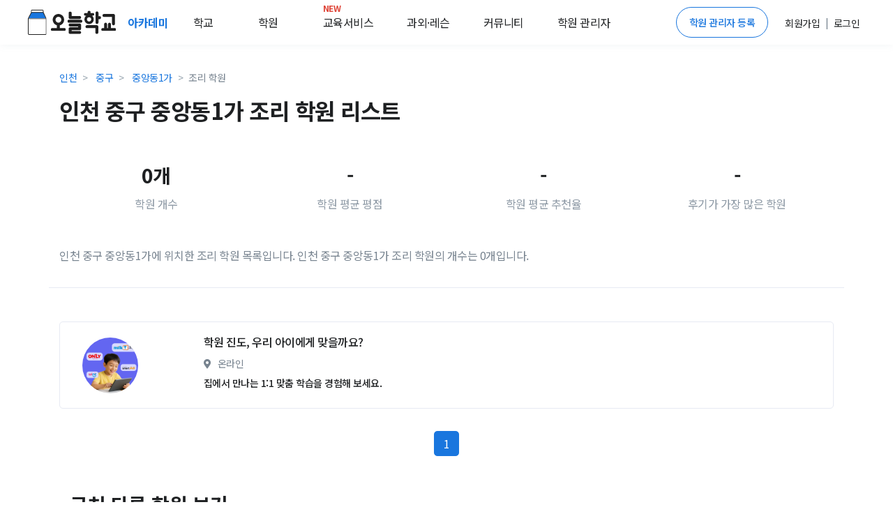

--- FILE ---
content_type: text/html; charset=utf-8
request_url: https://academy.prompie.com/academies/list/by-region/town864/by-subject/chapter24/
body_size: 7503
content:



<!doctype html>
<html lang="ko">
<head>
  <meta charset="UTF-8">
  <meta name="viewport"
        content="width=device-width, user-scalable=no, initial-scale=1.0, maximum-scale=1.0, minimum-scale=1.0">
  <meta http-equiv="X-UA-Compatible" content="ie=edge">
  
  
  
  <meta name="author" content="오늘학교 아카데미">
  <meta name="keywords" content="학원 리뷰, 학원 후기, 고교 순위, 중학교 순위, 고등학교 순위, 중등 순위, 초등학교, 학원 정보, 과외 구하기, 과외, 학원, 커뮤니티">
  <meta name="format-detection" content="telephone=no">
  <link rel="canonical" href="https://academy.prompie.com/academies/list/by-region/town864/by-subject/chapter24/"/>
  <meta name="og:site_name" property="og:site_name" content="오늘학교 아카데미">
  <meta property="og:locale" content="ko_KR">
  <meta name="og:type" property="og:type" content="website">
  <meta name="og:image:width" property="og:image:width" content="520">
  <meta name="og:image:height" property="og:image:height" content="292">
  <meta name="og:image:type" property="og:image:type" content="image/jpeg">
  
  
  
    <meta name="og:image" property="og:image" content="https://d2c8akc1t97nhh.cloudfront.net/static/images/base/logo/logo_800x419.png">
    <meta name="og:image:secure_url"
          property="og:image:secure_url" content="https://d2c8akc1t97nhh.cloudfront.net/static/images/base/logo/logo_800x419.png">
  
  
  <meta name="og:title" property="og:title" content="우리동네 학원찾기 - 오늘학교 아카데미">

  
  <meta name="og:description" property="og:description" content=" ">
  <meta name="description" content=" ">

  
    
      <meta name="robots" content="index,follow">
    
  
  
  
    <title>인천 중구 중앙동1가 조리 학원 리스트 - 오늘학교 아카데미</title>
  

  
  
    <script type="application/ld+json">
      {
        "@context": "https://schema.org",
        "@graph": [
          {
            "@type": "Organization",
            "@id": "https://academy.prompie.com/#organization",
            "name": "오늘학교 아카데미",
            "url": "https://academy.prompie.com",
            "logo": {
              "@type": "ImageObject",
              "url": "https://d2c8akc1t97nhh.cloudfront.net/static/images/base/logo/square_web_logo.webp"
            },
            "sameAs": [
              "https://apps.apple.com/kr/app/%EC%98%A4%EB%8A%98%ED%95%99%EA%B5%90-%EC%B4%88%EC%A4%91%EA%B3%A0-%EC%8B%9C%EA%B0%84%ED%91%9C-%EA%B8%89%EC%8B%9D/id1529825567",
              "https://play.google.com/store/apps/details?id=com.athenaslab.academy&hl=ko",
              "https://prompie.com/",
              "https://blog.naver.com/prompie/",
              "https://m.post.naver.com/prompie/",
              "https://www.facebook.com/prompie.official/",
              "https://www.instagram.com/prompie.official/",
              "https://twitter.com/prompiehq",
              "https://www.youtube.com/channel/UCTaAX2Phl9LFmc70EqAQYHQ"
            ]
          },
          {
            "@type": "WebSite",
            "@id": "https://academy.prompie.com/#website",
            "url": "https://academy.prompie.com",
            "name": "오늘학교 아카데미",
            "publisher": {
              "@id": "https://academy.prompie.com/#organization"
            },
            "inLanguage": "ko-KR"
          }
        ]
      }
    </script>
  
  <link rel="shortcut icon" href="https://d2c8akc1t97nhh.cloudfront.net/static/images/base/favicon.ico?v=1.01">
  <link rel="icon" href="https://d2c8akc1t97nhh.cloudfront.net/static/images/base/favicon.ico?v=1.01">
  <link rel="stylesheet" href="https://d2c8akc1t97nhh.cloudfront.net/static/libraries/vendor/bootstrap/bootstrap.css">
  <link rel="stylesheet" href="https://d2c8akc1t97nhh.cloudfront.net/static/libraries/vendor/font-awesome/css/fontawesome-all.min.css">
  <link rel="stylesheet" href="https://d2c8akc1t97nhh.cloudfront.net/static/libraries/vendor/animate.css/animate.min.css">
  <link rel="stylesheet" href="https://d2c8akc1t97nhh.cloudfront.net/static/libraries/vendor/hs-megamenu/src/hs.megamenu.css">
  <link rel="stylesheet" href="https://d2c8akc1t97nhh.cloudfront.net/static/libraries/sweetalert2/sweetalert2.all.min.css">
  <link rel="stylesheet" href="https://d2c8akc1t97nhh.cloudfront.net/static/css/theme.css?v=2.09">
  <link rel="stylesheet" href="https://d2c8akc1t97nhh.cloudfront.net/static/css/base.css?v=2.10">
  
<style type="text/css">ins.adsbygoogle[data-ad-status="unfilled"] {display: none !important;}</style>

  <script type="text/javascript">
    WebFontConfig = {
      google: { families: [ 'Noto+Sans+KR:300,400,500,700&display=block:korean' ] },
    };
    (function() {
      var wf = document.createElement('script');
      wf.src = 'https://ajax.googleapis.com/ajax/libs/webfont/1/webfont.js';
      wf.type = 'text/javascript';
      wf.async = 'true';
      var s = document.getElementsByTagName('script')[0];
      s.parentNode.insertBefore(wf, s);
    })(); </script>
  <script async src="https://pagead2.googlesyndication.com/pagead/js/adsbygoogle.js?client=ca-pub-4796328885583493" crossorigin="anonymous"></script>
  <script src="https://d2c8akc1t97nhh.cloudfront.net/static/libraries/vendor/jquery/dist/jquery.min.js"></script>
  <script src="https://d2c8akc1t97nhh.cloudfront.net/static/libraries/vendor/jquery-migrate/dist/jquery-migrate.min.js"></script>
  <script src="https://cdnjs.cloudflare.com/ajax/libs/lazysizes/5.2.1-rc1/lazysizes.min.js"></script>
  <script src="https://d2c8akc1t97nhh.cloudfront.net/static/libraries/vendor/popper.js/dist/umd/popper.min.js"></script>
  <script src="https://d2c8akc1t97nhh.cloudfront.net/static/libraries/vendor/hs-megamenu/src/hs.megamenu.js"></script>
  <script src="https://d2c8akc1t97nhh.cloudfront.net/static/libraries/vendor/bootstrap/bootstrap.min.js"></script>
  <script src="https://d2c8akc1t97nhh.cloudfront.net/static/js/theme/hs.core.js"></script>
  <script src="https://d2c8akc1t97nhh.cloudfront.net/static/js/theme/components/hs.header.js"></script>
  <script src="https://d2c8akc1t97nhh.cloudfront.net/static/js/theme/components/hs.go-to.js"></script>
  <script src="https://d2c8akc1t97nhh.cloudfront.net/static/js/theme/components/hs.unfold.js"></script>
  <script src="https://d2c8akc1t97nhh.cloudfront.net/static/libraries/js-cookie/js.cookie.min.js?v=2.00"></script>
  <script src="https://d2c8akc1t97nhh.cloudfront.net/static/libraries/body-scroll-lock/body-scroll-lock.min.js"></script>
  <script src="https://d2c8akc1t97nhh.cloudfront.net/static/libraries/sweetalert2/sweetalert2.all.min.js"></script>
  <script src="https://t1.kakaocdn.net/kakao_js_sdk/v1/kakao.min.js"></script>
  <script src="https://d2c8akc1t97nhh.cloudfront.net/static/js/base.js?v=2.21"></script>
  
  
  
    
    <script>(function(w,d,s,l,i){w[l]=w[l]||[];w[l].push({'gtm.start':
    new Date().getTime(),event:'gtm.js'});var f=d.getElementsByTagName(s)[0],
    j=d.createElement(s),dl=l!='dataLayer'?'&l='+l:'';j.async=true;j.src=
    'https://www.googletagmanager.com/gtm.js?id='+i+dl;f.parentNode.insertBefore(j,f);
    })(window,document,'script','dataLayer','GTM-MQMLJRQ');</script>
    
    
    <script async src="https://www.googletagmanager.com/gtag/js?id=G-PH7BNFKQP6"></script>
    <script>window.dataLayer = window.dataLayer || [];function gtag(){dataLayer.push(arguments);}gtag('js', new Date());gtag('config', 'G-PH7BNFKQP6');</script>
  
</head>
<body >

  <!-- Google Tag Manager (noscript) -->
  <noscript><iframe src="https://www.googletagmanager.com/ns.html?id=GTM-MQMLJRQ"
  height="0" width="0" style="display:none;visibility:hidden"></iframe></noscript>
  <!-- End Google Tag Manager (noscript) -->


  
    



<header id="header" class="u-header">
  <div class="toast-show fade show bg-primary" role="alert" aria-live="assertive" aria-atomic="true">
  <div class="u-header__section">
    <div id="logoAndNav" class="d-flex justify-content-between align-items-center mx-auto" style="height:64px; width:1200px;">
      <div class="d-flex align-items-center home-redirect-logo">
        <a class="" href="/">
          <img src="https://d2c8akc1t97nhh.cloudfront.net/static/images/today_school/todayschool_logo_wide.svg" height="36px" alt="오늘학교 로고">
        </a>
        <div class="d-flex ml-3">
          <div class="nav-item u-header__nav-item">
            <a
              class="nav-link u-header__nav-link"
              href="/"
              aria-haspopup="true"
              aria-expanded="false"
              aria-labelledby="myAccountSubMenu"
              style="font-weight: 600; color:#1976de;">아카데미
              <img data-src="https://d2c8akc1t97nhh.cloudfront.net/static/images/beta-tag.svg" style="height: 0.6rem;" alt="">
            </a>
          </div>
          <div class="nav-item u-header__nav-item">
            <a
              class="nav-link u-header__nav-link mega-menu mr-5"
              aria-haspopup="true"
              aria-expanded="false"
              aria-labelledby="myAccountSubMenu"
              style="color: #1e2022">학교</a>
          </div>
          <div class="nav-item u-header__nav-item">
            <a
              class="nav-link u-header__nav-link mega-menu mr-5"
              aria-haspopup="true"
              aria-expanded="false"
              aria-labelledby="myAccountSubMenu"
              style="color: #1e2022">학원</a>
          </div>
          <div class="nav-item u-header__nav-item">
            <a
              class="nav-link u-header__nav-link mega-menu mr-3"
              aria-haspopup="true"
              aria-expanded="false"
              aria-labelledby="myAccountSubMenu"
              style="color: #1e2022; position: relative;">
              <span class="text-danger" style="top: -10px; position: absolute; font-size: 12px; font-weight: bold;">NEW</span>교육서비스</a>
          </div>
          <div class="nav-item u-header__nav-item">
            <a
              class="nav-link u-header__nav-link mega-menu mr-3"
              aria-haspopup="true"
              aria-expanded="false"
              aria-labelledby="myAccountSubMenu"
              style="color: #1e2022">과외&middot;레슨</a>
          </div>
          <div class="nav-item u-header__nav-item">
            <a
              class="nav-link u-header__nav-link mega-menu mr-3"
              aria-haspopup="true"
              aria-expanded="false"
              aria-labelledby="myAccountSubMenu"
              style="color: #1e2022;">커뮤니티</a>
          </div>
          <div class="nav-item u-header__nav-item">
            <a
              class="nav-link u-header__nav-link mega-menu"
              aria-haspopup="true"
              aria-expanded="false"
              aria-labelledby="myAccountSubMenu"
              style="color: #1e2022">학원 관리자</a>
          </div>
        </div>
      </div>

      <div class="d-flex align-items-center">
        
          <a href="/administrators/intro/" class="btn btn-sm rounded-pill btn-outline-primary mr-3">학원 관리자 등록</a>
          <div class="d-flex align-items-center">
            <div class="nav-item u-header__nav-item p-2">
              <a href="/accounts/signup/" aria-haspopup="true" aria-expanded="false" aria-labelledby="myAccountSubMenu">
                <span class="font-subhead text-dark font-weight-normal">회원가입</span>
              </a>
            </div>
            <p class="font-subhead m-0">|</p>
            <div class="nav-item u-header__nav-item p-2">
              <a href="/accounts/login/?next=/academies/list/by-region/town864/by-subject/chapter24/"
                aria-haspopup="true"
                aria-expanded="false"
                aria-labelledby="myAccountSubMenu">
                <span class="font-subhead text-dark">로그인</span>
              </a>
            </div>
          </div>
        
        </div>
      </div>
    </div>
  </div>

  <div class="menu-shadow font-weight-light font-subhead p-3 menu-list mega-menu-container d-none">
    <div class="mega-menu-list container p-0 d-flex">
      <div class="d-flex col-6 offset-2 p-0 pl-0">
        <ul class="col-2 border-left pl-2 pr-0 mr-2">
          <li class="mb-2">
            <a href="/schools/school-satisfaction/high-school/list/">만족도순위</a>
          </li>
          <li class="mb-2">
            <a href="/schools/high-school/list/">고교순위</a>
          </li>
          <li class="mb-2">
            <a href="/schools/middle-school/list/">중학순위</a>
          </li>
          <li class="mb-2">
            <a href="/schools/elementary-school/list/">초등학교</a>
          </li>
          <li class="mb-2">
            <a href="/schools/school-district/list/">학군정보</a>
          </li>
        </ul>
        <ul class="col-2 border-left pl-2 pr-0 mr-2">
          <li class="mb-2">
            <a href="/academies/list/">
              학원검색</a>
          </li>
          <li class="mb-2">
            <a href="/brands/list/">브랜드학원</a>
          </li>
          
          <li class="mb-2">
            <a href="/academies/special-highschool/list/">특목고 실적</a>
          </li>
          <!---- URL이 필요합니다 ---->
          <li class="mb-2">
            <a href="/academies/inquiries/list/">학원 질문방</a>
            </li>
          <!---- URL이 필요합니다 ---->  
        </ul>
        <ul class="col-2 border-left pl-2 pr-0 mr-2">
          <li class="mb-2">
            <a href="/edu-services/">스마트러닝</a>
          </li>
        </ul>
        <ul class="col-2 border-left pl-2 pr-0 mr-2">
          
          <li class="mb-2">
            <a href="https://prompie.com/s/a3botps9/">맞춤견적 받기</a>
          </li>
          <li class="mb-2">
            <a href="https://prompie.com/partners/projects/?filter=default">대시보드</a>
          </li>
        </ul>

        <ul class="col-2 border-left pl-2 pr-0 mr-2">
          <li class="mb-2">
            <a class="GNB_Go_Comm" href="/communities/s/popular-all/">커뮤니티</a>
          </li>
        </ul>
        <ul class="col-2 border-left pl-2 pr-0">
          <li class="mb-2">
            <a href="/administrators/intro/">학원 등록</a>
          </li>
          <li class="mb-2">
            <a href="/datalab/">학원 데이터랩</a>
          </li>
          <li class="mb-2">
            <a href="https://help.academy.prompie.com/">학원 헬프센터</a>
          </li>
          
          <li class="mb-2">
            <a href="/administrators/school-event-calendar/">학사 일정
            </a>
          </li>
        </ul>
      </div>
    </div>
  </div>
</header>

  



  <div class="message_bar" style="display: none;">
  
</div>




<style>
  .left-ad, .right-ad { width: 160px; height: 600px; top: 370px;}
  .left-ad { left: 7%}
  .right-ad { right: 7%}
  @media(max-width: 1920px) { .left-ad, .right-ad { width: 160px; height: 600px; } }
  @media(max-width: 1600px) { .left-ad, .right-ad { display: none;} }
</style>
  <main id="content" role="main">
   <!--- adsense -->
    <div class="position-absolute right-ad">
        <script async src="https://pagead2.googlesyndication.com/pagead/js/adsbygoogle.js?client=ca-pub-4796328885583493"
        crossorigin="anonymous"></script>
      <!-- 디스플레이 : 수직형 광고 오른쪽 -->
      <ins class="adsbygoogle"
        style="display:block"
        data-ad-client="ca-pub-4796328885583493"
        data-language="ko"
        data-ad-slot="1980519249"
        data-ad-format="auto"
        data-full-width-responsive="true"></ins>
      <script>
        (adsbygoogle = window.adsbygoogle || []).push({});
      </script>
    </div>

    <div class="container pt-3 pb-3 border-bottom" id="mainFilter">
      <nav aria-label="breadcrumb">
        <ol class="breadcrumb m-0 mt-2 pl-0">
          
            <li class="breadcrumb-item font-subhead">
              <a href="/academies/list/by-region/province4/by-subject/chapter24/">인천</a>
            </li>
            <li class="breadcrumb-item font-subhead">
              <a href="/academies/list/by-region/city50/by-subject/chapter24/">중구</a>
            </li>
            <li class="breadcrumb-item font-subhead">
              <a href="/academies/list/by-region/town864/by-subject/chapter24/">중앙동1가</a>
            </li>
          
          <li class="breadcrumb-item active font-subhead" aria-current="page">조리 학원</li>
        </ol>
      </nav>
      <div class="w-100 mx-md-auto">
        <h1 class="h2 font-weight-semi-bold mb-5">인천 중구 중앙동1가 조리 학원 리스트</h1>
        <div class="d-flex align-items-center mb-5">
          <div class="text-center p-3 col-3">
            <div class="h3 font-weight-semi-bold">0개</div>
            <div class="text-muted">학원 개수</div>
          </div>
          <div class="text-center p-3 col-3">
            <div class="h3 font-weight-semi-bold">-</div>
            <div class="text-muted">학원 평균 평점</div>
          </div>
          <div class="text-center p-3 col-3">
            <div class="h3 font-weight-semi-bold">
              
                -
              
            </div>
            <div class="text-muted">학원 평균 추천율</div>
          </div>
          <div class="text-center p-3 col-3">
            
              <div class="h3 font-weight-semi-bold">-</div>
            
            <div class="text-muted">후기가 가장 많은 학원</div>
          </div>
        </div>
        <p>
          
            인천 중구 중앙동1가에 위치한 조리 학원 목록입니다.
            인천 중구 중앙동1가 조리 학원의
          
          개수는 0개입니다. 
          
          
        </p>
      </div>
    </div>

    

    <div class="container my-3 d-flex align-items-start">
      <div class="col-12 p-0" id="academyContainer">
        
        <div id="academyList">


  <!--- adsense -->
  <div class="my-5">
    <script async src="https://pagead2.googlesyndication.com/pagead/js/adsbygoogle.js?client=ca-pub-4796328885583493"
    crossorigin="anonymous"></script>
   <ins class="adsbygoogle"
       style="display:block"
       data-ad-format="fluid"
       data-ad-layout-key="-h0+c+5k-9-49"
       data-ad-client="ca-pub-4796328885583493"
       data-language="ko"
      data-ad-slot="1713775993"></ins>
    <script>
      $(document).ready(function(){(adsbygoogle = window.adsbygoogle || []).push({})});
    </script>
  </div>
  <li class="card card-frame mb-3">
    <a href="/edu-services/smart-learning/elementary?source=academy_banner" class="row align-items-center text-dark">
      <div class="col-2 pr-0">
        <img class="u-lg-avatar img-fluid media rounded-circle ml-5 bg-img-hero-center lazyload"
             data-src="https://d2c8akc1t97nhh.cloudfront.net/static/images/eduservices/banner/smartlearning_thumbnail.png">
      </div>
      <div class="col-10">
        <div class="card-body">
          <div class="mb-2">
            <h3 class="h6 text-truncate" style="max-width: 80%;">
              <span class="prompie-banner-text">학원 진도, 우리 아이에게 맞을까요?</span> 
            </h3>
            <div class="d-block list-subinfo text-secondary">
              <span class="fas fa-map-marker-alt mr-2"></span>
              <span class="d-inline-block font-weight-normal mb-1 mr-2">온라인</span>
            </div>
            <div>
              <div class="d-inline-flex align-items-center small">
                <span class="text-dark font-subhead font-weight-medium">
                  집에서 만나는 1:1 맞춤 학습을 경험해 보세요.
              </div>
            </div>
          </div>
        </div>
      </div>
    </a>
  </li>


<nav aria-label="Page navigation example" class="mb-5">
  <ul class="pagination justify-content-center mt-5">
    
    
    
    
    
      
        
          <li class="page-item active">
            <a class="page-link" href="">1<span class="sr-only">(current)</span></a>
          </li>
        
      
    
    
    
  </ul>
</nav>


</div>

        

        <div class="container mt-7 mb-11">
          
          <h3 class="font-weight-semi-bold my-5">근처 다른 학원 보기</h3>
          
          <div class="container mb-lg-0 text-center">
            <div style="column-count: 6">
              <div class="mb-4">
                
                  
                    <a
                      href="/academies/list/by-region/town868/by-subject/chapter24/"
                      style="color: #77838f; padding: 10px"
                      class="d-inline-block font-subhead">해안동1가 조리 학원</a><br/>
                  
                    <a
                      href="/academies/list/by-region/town872/by-subject/chapter24/"
                      style="color: #77838f; padding: 10px"
                      class="d-inline-block font-subhead">관동1가 조리 학원</a><br/>
                  
                    <a
                      href="/academies/list/by-region/town865/by-subject/chapter24/"
                      style="color: #77838f; padding: 10px"
                      class="d-inline-block font-subhead">중앙동2가 조리 학원</a><br/>
                  
                    <a
                      href="/academies/list/by-region/town869/by-subject/chapter24/"
                      style="color: #77838f; padding: 10px"
                      class="d-inline-block font-subhead">해안동2가 조리 학원</a><br/>
                  
                    <a
                      href="/academies/list/by-region/town877/by-subject/chapter24/"
                      style="color: #77838f; padding: 10px"
                      class="d-inline-block font-subhead">항동3가 조리 학원</a><br/>
                  
                    <a
                      href="/academies/list/by-region/town882/by-subject/chapter24/"
                      style="color: #77838f; padding: 10px"
                      class="d-inline-block font-subhead">송학동1가 조리 학원</a><br/>
                  
                    <a
                      href="/academies/list/by-region/town878/by-subject/chapter24/"
                      style="color: #77838f; padding: 10px"
                      class="d-inline-block font-subhead">항동4가 조리 학원</a><br/>
                  
                    <a
                      href="/academies/list/by-region/town904/by-subject/chapter24/"
                      style="color: #77838f; padding: 10px"
                      class="d-inline-block font-subhead">선린동 조리 학원</a><br/>
                  
                    <a
                      href="/academies/list/by-region/town903/by-subject/chapter24/"
                      style="color: #77838f; padding: 10px"
                      class="d-inline-block font-subhead">북성동3가 조리 학원</a><br/>
                  
                    <a
                      href="/academies/list/by-region/town866/by-subject/chapter24/"
                      style="color: #77838f; padding: 10px"
                      class="d-inline-block font-subhead">중앙동3가 조리 학원</a><br/>
                  
                    <a
                      href="/academies/list/by-region/town873/by-subject/chapter24/"
                      style="color: #77838f; padding: 10px"
                      class="d-inline-block font-subhead">관동2가 조리 학원</a><br/>
                  
                    <a
                      href="/academies/list/by-region/town870/by-subject/chapter24/"
                      style="color: #77838f; padding: 10px"
                      class="d-inline-block font-subhead">해안동3가 조리 학원</a><br/>
                  
                    <a
                      href="/academies/list/by-region/town876/by-subject/chapter24/"
                      style="color: #77838f; padding: 10px"
                      class="d-inline-block font-subhead">항동2가 조리 학원</a><br/>
                  
                    <a
                      href="/academies/list/by-region/town875/by-subject/chapter24/"
                      style="color: #77838f; padding: 10px"
                      class="d-inline-block font-subhead">항동1가 조리 학원</a><br/>
                  
                    <a
                      href="/academies/list/by-region/town879/by-subject/chapter24/"
                      style="color: #77838f; padding: 10px"
                      class="d-inline-block font-subhead">항동5가 조리 학원</a><br/>
                  
                    <a
                      href="/academies/list/by-region/town883/by-subject/chapter24/"
                      style="color: #77838f; padding: 10px"
                      class="d-inline-block font-subhead">송학동2가 조리 학원</a><br/>
                  
                    <a
                      href="/academies/list/by-region/town902/by-subject/chapter24/"
                      style="color: #77838f; padding: 10px"
                      class="d-inline-block font-subhead">북성동2가 조리 학원</a><br/>
                  
                    <a
                      href="/academies/list/by-region/town867/by-subject/chapter24/"
                      style="color: #77838f; padding: 10px"
                      class="d-inline-block font-subhead">중앙동4가 조리 학원</a><br/>
                  
                    <a
                      href="/academies/list/by-region/town871/by-subject/chapter24/"
                      style="color: #77838f; padding: 10px"
                      class="d-inline-block font-subhead">해안동4가 조리 학원</a><br/>
                  
                    <a
                      href="/academies/list/by-region/town874/by-subject/chapter24/"
                      style="color: #77838f; padding: 10px"
                      class="d-inline-block font-subhead">관동3가 조리 학원</a><br/>
                  
                
              </div>
            </div>
          </div>
        </div>
        
        <div
          onclick="location.href='/academies/list/'"
          class="rounded card-frame px-4 pt-4 pb-2 mb-3">
          <div class="mb-3 row cursor-pointer">
            <div class="col-2 pr-0">
              <div
                class="u-ml-avatar rounded bg-img-hero-center"
                style="background-image: url('https://d2c8akc1t97nhh.cloudfront.net/static/images/admin_intro_review.png');"></div>
            </div>
            <div class="d-flex justify-content-between col-10 align-items-center mb-2">
              <div class="col-10" style="max-width: 80%;">
                <div class="d-flex justify-content-start align-items-center mb-2">
                  <h6 class="h6 m-0 text-truncate" style="max-width: 80%;">
                    전체 학원 검색
                  </h6>
                </div>
                <div class="font-subhead mb-2">
                  <p class="text-secondary font-weight-normal mr-2 mb-0">
                    오늘학교 아카데미에는 약 15만개의 학원과 수많은 리뷰, 시설 정보들이 있어요.<br>
                    페이지에 맘에 드는 학원이 없다면 직접 학원을 검색해서 찾아보세요!
                  </p>
                </div>
              </div>
              <button
                onclick="location.href='/academies/list/'"
                class="btn btn-primary btn-sm">학원 검색</button>
            </div>
          </div>
        </div>

      </div>
    </div>
  </main>




<div class="container mx-auto my-6">
<!---- 멀티플랙스 ----> 
  <script async src="https://pagead2.googlesyndication.com/pagead/js/adsbygoogle.js?client=ca-pub-4796328885583493"
      crossorigin="anonymous"></script>
  <ins class="adsbygoogle"
      style="display:block"
      data-ad-format="autorelaxed"
      data-ad-client="ca-pub-4796328885583493"
      data-language="ko"
      data-ad-slot="4934060963"></ins>
  <script>
      (adsbygoogle = window.adsbygoogle || []).push({});
  </script>
</div>




  <a class="js-go-to u-go-to" href="#"
   data-position='{"bottom": 15, "right": 15 }'
   data-type="fixed"
   data-offset-top="400"
   data-compensation="#header"
   data-show-effect="slideInUp"
   data-hide-effect="slideOutDown"
   style="width: 3.5rem; height: 3.5rem;">
  <span class="fas fa-arrow-up u-go-to__inner"></span>
</a>



  
  
<footer>
  <div id="footer-navigation" class="container-fluid">
    <div class="container">
      <div class="row">
        <div class="col-xs-2">
          <h6 class="footer-navigation-toggle navigation-title fw-400">
            오늘학교
            <span class="glyphicon fas fa-angle-down text-muted only-mobile-visible" aria-hidden="true"></span>
          </h6>
          <ul class="footer-navigation-toggle-target">
            <li>
              <a href="javascript:redirectLink('https://prompie.com/intro/about-us/')"
                 class="font-weight-light navigation-category text-dark">회사소개</a>
            </li>
            
              <li><a href="/accounts/signup/" class="font-weight-light navigation-category text-dark">회원가입</a></li>
            
          </ul>
        </div>
        <div class="col-xs-2">
          <h6 class="footer-navigation-toggle navigation-title fw-400">
            학원 &middot; 학교
            <span class="glyphicon fas fa-angle-down text-muted only-mobile-visible" aria-hidden="true"></span>
          </h6>
          <ul class="footer-navigation-toggle-target">
            <li><a href="/" class="font-weight-light navigation-category text-dark">학원 찾기</a></li>
            <li><a href="/schools/high-school/list/" class="font-weight-light navigation-category text-dark">학교 찾기</a></li>
            <li><a href="/academies/list/subjects/" class="font-weight-light navigation-category text-dark">분야/지역별 학원</a></li>
            <li><a href="/schools/high-school/list/regions/" class="font-weight-light navigation-category text-dark">지역별 고교 순위</a></li>
            <li><a href="/schools/middle-school/list/regions/" class="font-weight-light navigation-category text-dark">지역별 중학교 순위</a></li>
          </ul>
        </div>
        <div class="col-xs-2">
          <h6 class="footer-navigation-toggle navigation-title fw-400">
            학원 관리자 등록
            <span class="glyphicon fas fa-angle-down text-muted only-mobile-visible" aria-hidden="true"></span>
          </h6>
          <ul class="footer-navigation-toggle-target">
            <li>
              <a href="/administrators/intro/"
                 class="font-weight-light navigation-category text-dark">학원 관리자 등록</a>
            </li>
            <li>
              <a href="/datalab/"
                 class="font-weight-light navigation-category text-dark">학원 데이터랩</a>
            </li>
            <li>
              <a href="https://www.athenaslab.com/today-school/ads"
                 class="font-weight-light navigation-category text-dark">광고 제휴 문의</a>
            </li>
            <li>
              <a href="https://help.academy.prompie.com/"
                 class="font-weight-light navigation-category text-dark">학원운영 헬프센터</a>
            </li>
          </ul>
        </div>
        <div class="col-xs-2 last-component">
          <h6 class="footer-navigation-toggle navigation-title fw-400">
            도움이 필요하세요?
            <span class="glyphicon fas fa-angle-down text-muted only-mobile-visible" aria-hidden="true"></span>
          </h6>
          <ul class="footer-navigation-toggle-target">
            <li>
              <a href="https://prompie.com/s/a9ibfmhv/"
                 class="font-weight-light navigation-category text-dark" target="_blank">자주묻는 질문 (FAQ)</a>
            </li>
            <li>
              <a href="javascript:redirectLink('https://prompie.com/s/ah9wxqr9/')"
                 class="font-weight-light navigation-category text-dark">업데이트 소식</a>
            </li>
            <li>
              <a class="font-weight-light navigation-category text-dark"
                 href="javascript:redirectLink('https://help.academy.prompie.com/hc/ko/requests/new')">고객센터</a>
            </li>
            <li class="font-weight-light navigation-category text-dark">평일 AM 10:00 ~ PM 18:00<br>점심 13:00 ~ 14:00 (토, 일, 공휴일 휴무)
            </li>
          </ul>
        </div>
        <div id="footer-images" class="col-xs-4">
          <a href="/">
            <img class="lazyload home-redirect-logo" data-src="https://d2c8akc1t97nhh.cloudfront.net/static/images/today_school/todayschool_logo.svg" alt="오늘학교 로고">
          </a>
          <div id="athenaslab-information">
            <p class="font-weight-light">아테나스랩 주식회사(대표 임효원)</p><br>
            <p class="font-weight-light">서울특별시 강서구 마곡중앙8로 14, 705호(마곡동)</p><br>
            <p class="font-weight-light">사업자등록번호 145-87-01021</p><br>
            <p class="font-weight-light">통신판매업신고증 2024-서울강서-3505</p><br>
          </div>
          <div class="social-icon">
            <a href="javascript:redirectLink('https://www.facebook.com/prompie.official/')">
              <img class="lazyload" data-src="https://d2c8akc1t97nhh.cloudfront.net/static/images/base/icons/facebook_round.png" alt=""></a>
            <a href="javascript:redirectLink('https://blog.naver.com/prompie/')">
              <img class="lazyload" data-src="https://d2c8akc1t97nhh.cloudfront.net/static/images/base/icons/naver_blog_round.png" alt=""></a>
            <a href="javascript:redirectLink('https://m.post.naver.com/prompie/')">
              <img class="lazyload" data-src="https://d2c8akc1t97nhh.cloudfront.net/static/images/base/icons/naver_post_round.png" alt=""></a>
            <a href="javascript:redirectLink('https://www.instagram.com/prompie.official/')">
              <img class="lazyload" data-src="https://d2c8akc1t97nhh.cloudfront.net/static/images/base/icons/instagram_round.png" alt=""></a>
          </div>
        </div>
      </div>
    </div>
  </div>
  <div id="footer-corporation-info" class="container-fluid">
    <div class="container">
      <div class="copyright">&copy; Athena's Lab, Inc.</div>
      <div class="legal">
        <a href="javascript:redirectLink('https://prompie.com/privacy/')">개인정보 처리방침</a>
        <span></span>
        <a href="javascript:redirectLink('https://prompie.com/terms/')">이용약관</a>
      </div>
    </div>
  </div>
</footer>


  <script src="https://d2c8akc1t97nhh.cloudfront.net/static/js/core/academies/list_by_region.js?v=2.01"></script>



  







  
    


<div class="app-download-container bg-white w-100 fixed-bottom only-mobile-visible" style="border-radius:16px 16px 0 0; box-shadow: 0 0 15px 0 rgba(0,0,0,.2);">
  <div class="p-3">
    <div class="text-right">
      <i class="close-button fas fa-times text-gray" style="width: 32px; height: 32px;" alt="닫기 아이콘"></i>
    </div>
    <div class="d-flex justify-content-start align-items-center mb-3">
      <div class="text-center border rounded" style="width: 64px; height: 64px;">
        <img class="mt-1" src="https://d2c8akc1t97nhh.cloudfront.net/static/images/today_school/todayschool_logo.svg" alt="오늘학교앱 로고" width="56">
      </div>
      <div class="inner-container ml-3">
        <div class="text-container">
          <p class="text-dark m-0 font-weight-medium">우리반 시간표 바로  확인하기</p>
          <p class="text-dark font-subhead m-0">학교/학원정보, 커뮤니티도 더 편하게!</p>
        </div>
      </div>
    </div>
    <button class="download-button btn btn-sm btn-primary w-100" onClick="window.open('/s/mwvpopup')">앱으로 보기</button>
  </div>
</div>

  

</body>
</html>


--- FILE ---
content_type: text/html; charset=utf-8
request_url: https://www.google.com/recaptcha/api2/aframe
body_size: 249
content:
<!DOCTYPE HTML><html><head><meta http-equiv="content-type" content="text/html; charset=UTF-8"></head><body><script nonce="9iVR5OSMMvnhYZ5tSPn_qA">/** Anti-fraud and anti-abuse applications only. See google.com/recaptcha */ try{var clients={'sodar':'https://pagead2.googlesyndication.com/pagead/sodar?'};window.addEventListener("message",function(a){try{if(a.source===window.parent){var b=JSON.parse(a.data);var c=clients[b['id']];if(c){var d=document.createElement('img');d.src=c+b['params']+'&rc='+(localStorage.getItem("rc::a")?sessionStorage.getItem("rc::b"):"");window.document.body.appendChild(d);sessionStorage.setItem("rc::e",parseInt(sessionStorage.getItem("rc::e")||0)+1);localStorage.setItem("rc::h",'1768670628908');}}}catch(b){}});window.parent.postMessage("_grecaptcha_ready", "*");}catch(b){}</script></body></html>

--- FILE ---
content_type: image/svg+xml
request_url: https://d2c8akc1t97nhh.cloudfront.net/static/images/today_school/todayschool_logo.svg
body_size: 1688
content:
<?xml version="1.0" encoding="UTF-8"?>
<svg width="1024px" height="1024px" viewBox="0 0 1024 1024" version="1.1" xmlns="http://www.w3.org/2000/svg" xmlns:xlink="http://www.w3.org/1999/xlink">
    <!-- Generator: Sketch 56.3 (81716) - https://sketch.com -->
    <title>todayschool_app_logo</title>
    <desc>Created with Sketch.</desc>
    <defs>
        <polygon id="path-1" points="0 0 426 0 426 71 0 71"></polygon>
        <polygon id="path-3" points="0.9943 0.86165 642.7103 0.86165 642.7103 562.61065 0.9943 562.61065"></polygon>
        <polygon id="path-5" points="105.9389 0.3294 541.238 0.3294 640.7079 214.2342 0.991 214.2342"></polygon>
        <path d="M150.9325,0 L526.7668,0 C548.8481,0 566.7487,17.9007 566.7487,39.9823 L566.7487,91.9459 L676.2999,312.841 L676.2999,862.6199 C676.2999,884.70334 658.3994,902.59982 636.3173,902.59982 L40.5811,902.59982 C18.4996,902.59982 0.5988,884.70334 0.5988,862.6199 L0.5988,312.4562 L0.5988,310.8632 L110.9505,99.5596 L110.9505,39.9823 C110.9505,17.9007 128.8511,0 150.9325,0 Z M546.941,105.9529 L135.3435,105.9529 L28.1887,310.8632 L649.7743,310.8632 L546.941,105.9529 Z M542.7594,81.9636 L542.7594,39.9823 C542.7594,31.1497 535.5994,23.9894 526.7668,23.9894 L150.9325,23.9894 C142.0998,23.9894 134.9398,31.1497 134.9398,39.9823 L134.9398,81.9636 L542.7594,81.9636 Z M24.5882,334.8525 L24.5882,862.6199 C24.5882,871.4492 31.7485,878.61323 40.5811,878.61323 L636.3173,878.61323 C645.15,878.61323 652.3106,871.4492 652.3106,862.6199 L652.3106,334.8525 L24.5882,334.8525 Z" id="path-7"></path>
        <path d="M160.0667,279 L35.9333,279 C25.1086,279 16.3333,270.6725 16.3333,260.4 L16.3333,213.9 C16.3333,203.6275 25.1086,195.3 35.9333,195.3 L140.4667,195.3 L140.4667,186 L35.9333,186 C25.1086,186 16.3333,177.6725 16.3333,167.4 C16.3333,157.1275 25.1086,148.8 35.9333,148.8 L160.0667,148.8 C170.8914,148.8 179.6667,157.1275 179.6667,167.4 L179.6667,213.9 C179.6667,224.1725 170.8914,232.5 160.0667,232.5 L55.5333,232.5 L55.5333,241.8 L160.0667,241.8 C170.8914,241.8 179.6667,250.1275 179.6667,260.4 C179.6667,270.6725 170.8914,279 160.0667,279 Z M16.3333,74.4 L16.3333,18.6 C16.3333,8.3275 25.1086,0 35.9333,0 C46.7581,0 55.5333,8.3275 55.5333,18.6 L55.5333,55.8 L160.0667,55.8 C170.8914,55.8 179.6667,64.1275 179.6667,74.4 C179.6667,84.6725 170.8914,93 160.0667,93 L35.9333,93 C25.1086,93 16.3333,84.6725 16.3333,74.4 Z M196,120.9 C196,131.1725 187.2248,139.5 176.4,139.5 L19.6,139.5 C8.7752,139.5 0,131.1725 0,120.9 C0,110.6275 8.7752,102.3 19.6,102.3 L176.4,102.3 C187.2248,102.3 196,110.6275 196,120.9 Z" id="path-9"></path>
        <path d="M196,188.5696 L196,188.7129 C196,198.8126 187.2248,207 176.4,207 L19.358,207 C8.6669,207 0,198.9137 0,188.9387 C0,178.9636 8.6669,170.8773 19.358,170.8773 L78.4,170.8773 L78.4,142.9951 C78.4,141.1156 78.7039,139.3022 79.2684,137.5956 C47.6684,129.3125 24.5,102.231 24.5,70.1006 C24.5,31.3851 58.1383,0 99.6333,0 C141.1283,0 174.7667,31.3851 174.7667,70.1006 C174.7667,103.2535 150.1002,131.0311 116.9562,138.3289 C117.3763,139.8185 117.6,141.3824 117.6,142.9951 L117.6,170.8592 C137.2066,170.8231 156.8133,170.7327 176.4199,170.5882 C187.1486,170.5091 195.9146,178.5596 196,188.5696 Z M99.6333,105.9129 C120.8319,105.9129 138.0167,89.8792 138.0167,70.1006 C138.0167,50.322 120.8319,34.2883 99.6333,34.2883 C78.4348,34.2883 61.25,50.322 61.25,70.1006 C61.25,89.8792 78.4348,105.9129 99.6333,105.9129 Z" id="path-11"></path>
    </defs>
    <g id="todayschool_app_logo" stroke="none" stroke-width="1" fill="none" fill-rule="evenodd">
        <g id="Group-3" transform="translate(298.000000, 76.000000)">
            <mask id="mask-2" fill="white">
                <use xlink:href="#path-1"></use>
            </mask>
            <g id="Clip-2"></g>
            <polygon id="Fill-1" fill="#FFFFFF" mask="url(#mask-2)" points="-10 -10 436 -10 436 81 -10 81"></polygon>
        </g>
        <g id="Group-6" transform="translate(183.000000, 371.000000)">
            <mask id="mask-4" fill="white">
                <use xlink:href="#path-3"></use>
            </mask>
            <g id="Clip-5"></g>
            <polygon id="Fill-4" fill="#FFFFFF" mask="url(#mask-4)" points="-9.0057 -9.1384 652.7103 -9.1384 652.7103 572.61065 -9.0057 572.61065"></polygon>
        </g>
        <g id="Group-9" transform="translate(191.000000, 162.000000)">
            <mask id="mask-6" fill="white">
                <use xlink:href="#path-5"></use>
            </mask>
            <g id="Clip-8"></g>
            <polygon id="Fill-7" fill="#1976DE" mask="url(#mask-6)" points="-9.009 -9.6706 650.7079 -9.6706 650.7079 224.2342 -9.009 224.2342"></polygon>
        </g>
        <g id="Group-12" transform="translate(173.000000, 60.000000)">
            <mask id="mask-8" fill="white">
                <use xlink:href="#path-7"></use>
            </mask>
            <g id="Clip-11"></g>
            <polygon id="Fill-10" fill="#202020" mask="url(#mask-8)" points="-9.4012 -10 686.2999 -10 686.2999 912.59982 -9.4012 912.59982"></polygon>
        </g>
        <g id="Group-15" transform="translate(519.000000, 518.000000)">
            <mask id="mask-10" fill="white">
                <use xlink:href="#path-9"></use>
            </mask>
            <g id="Clip-14"></g>
            <polygon id="Fill-13" fill="#202020" mask="url(#mask-10)" points="-10 -10 206 -10 206 289 -10 289"></polygon>
        </g>
        <g id="Group-18" transform="translate(309.000000, 551.000000)">
            <mask id="mask-12" fill="white">
                <use xlink:href="#path-11"></use>
            </mask>
            <g id="Clip-17"></g>
            <polygon id="Fill-16" fill="#202020" mask="url(#mask-12)" points="-10 -10 206 -10 206 217 -10 217"></polygon>
        </g>
    </g>
</svg>